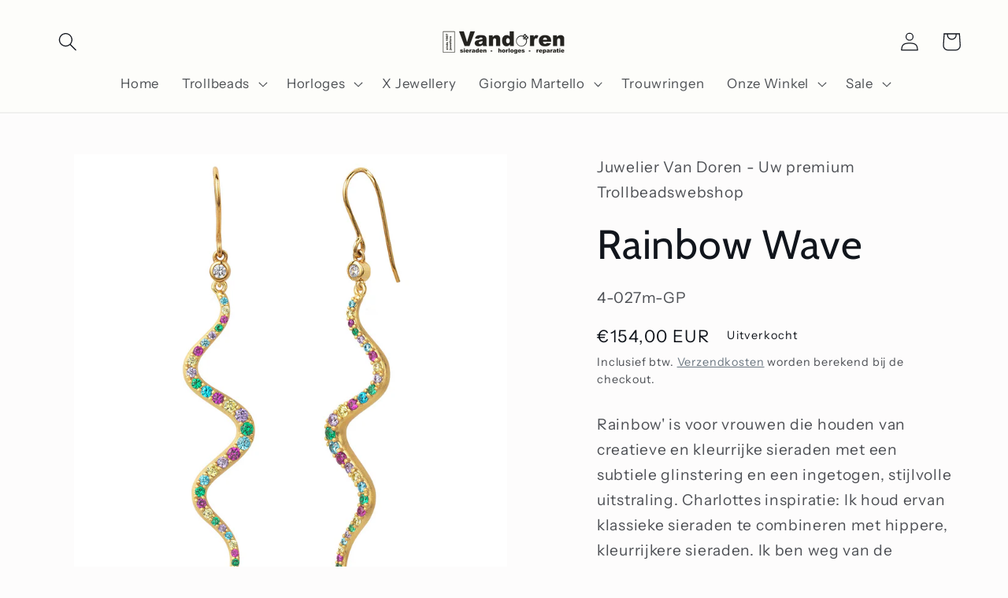

--- FILE ---
content_type: text/plain; charset=utf-8
request_url: https://events.getsitectrl.com/api/v1/events
body_size: 554
content:
{"id":"66f9ac21e5f4c844","user_id":"66f9ac21e63d0974","time":1769101887383,"token":"1769101887.11d8f1cf878aa5c3ff1e862f101e4cfb.9262862bffcfcc615bab25a2d6bdecf1","geo":{"ip":"3.22.66.5","geopath":"147015:147763:220321:","geoname_id":4509177,"longitude":-83.0061,"latitude":39.9625,"postal_code":"43215","city":"Columbus","region":"Ohio","state_code":"OH","country":"United States","country_code":"US","timezone":"America/New_York"},"ua":{"platform":"Desktop","os":"Mac OS","os_family":"Mac OS X","os_version":"10.15.7","browser":"Other","browser_family":"ClaudeBot","browser_version":"1.0","device":"Spider","device_brand":"Spider","device_model":"Desktop"},"utm":{}}